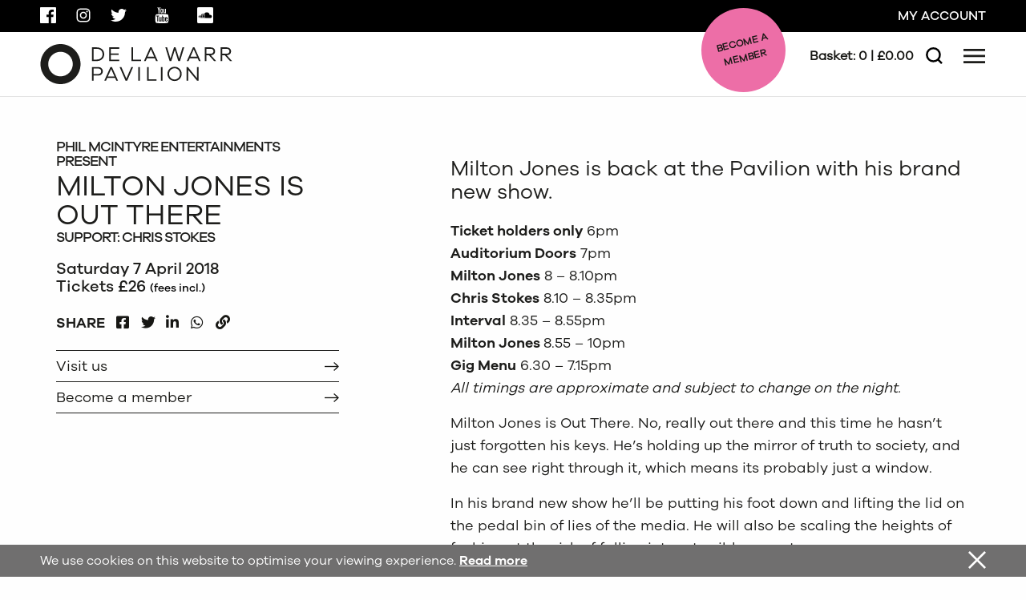

--- FILE ---
content_type: image/svg+xml
request_url: https://www.dlwp.com/wp-content/themes/dlwp/img/soundcloud-logo.svg
body_size: 2353
content:
<svg xmlns="http://www.w3.org/2000/svg" viewBox="0 0 250 250"><defs><style>.cls-1{fill:#fff;}</style></defs><g id="Layer_2" data-name="Layer 2"><g id="Layer_1-2" data-name="Layer 1"><path class="cls-1" d="M230,0H20A20,20,0,0,0,0,20V230a20,20,0,0,0,20,20H230a20,20,0,0,0,20-20V20A20,20,0,0,0,230,0ZM24.16,157.58c-.11.46-.36.82-.82.82s-.71-.36-.81-.82L21,146.21l1.53-11.57c.1-.46.35-.81.81-.81s.71.35.82.81L26,146.21Zm7.76,7a1,1,0,0,1-.91.82.84.84,0,0,1-.81-.92l-2.08-18.23,2.08-18.69a.81.81,0,0,1,.81-.82,1,1,0,0,1,.91.82l2.34,18.69Zm8.33,3.06a1,1,0,0,1-1,1,1.19,1.19,0,0,1-1.08-1l-1.88-21.39,1.88-22.13A1.13,1.13,0,0,1,39.24,123a1,1,0,0,1,1,1.08l2.24,22.13Zm8.47.65a1.29,1.29,0,0,1-1.26,1.17,1.15,1.15,0,0,1-1.17-1.17l-1.89-22,1.89-22.76a1.14,1.14,0,0,1,1.17-1.16,1.28,1.28,0,0,1,1.26,1.16l2.09,22.76Zm8.49.16a1.54,1.54,0,0,1-1.43,1.43,1.41,1.41,0,0,1-1.37-1.43l-1.81-22.2,1.81-21.13a1.4,1.4,0,0,1,1.37-1.36,1.55,1.55,0,0,1,1.43,1.36l1.89,21.13Zm8.48,0A1.59,1.59,0,0,1,64.16,170a1.68,1.68,0,0,1-1.62-1.63l-1.63-22.2,1.63-34.32a1.67,1.67,0,0,1,1.62-1.63,1.59,1.59,0,0,1,1.53,1.63l1.89,34.32Zm8.49,0a1.72,1.72,0,0,1-1.73,1.72,1.79,1.79,0,0,1-1.81-1.72l-1.44-22,1.44-42.25a1.78,1.78,0,0,1,1.81-1.72,1.71,1.71,0,0,1,1.73,1.72L75.9,146.4Zm8.84-.4a1.94,1.94,0,0,1-3.87,0l-1.43-21.84,1.43-45.7a2,2,0,0,1,1.89-2,2,2,0,0,1,2,2l1.62,45.7Zm8.77-.09a2.13,2.13,0,0,1-4.25,0l-1.27-21.75L87.54,99a2.2,2.2,0,0,1,2.08-2.18A2.28,2.28,0,0,1,91.79,99l1.44,47.23Zm8.75-.16A2.25,2.25,0,0,1,98.29,170a2.3,2.3,0,0,1-2.24-2.24l-1.26-21.59,1.26-46.06a2.22,2.22,0,0,1,2.24-2.24,2.2,2.2,0,0,1,2.25,2.24l1.36,46.06Zm8.94-.17a2.42,2.42,0,0,1-2.44,2.44,2.59,2.59,0,0,1-2.54-2.44l-1.07-21.32,1.07-44.44A2.59,2.59,0,0,1,107,99.34a2.5,2.5,0,0,1,2.44,2.53l1.27,44.44Zm9.1-2.27-.1,2.17a2.23,2.23,0,0,1-.81,1.82,2.6,2.6,0,0,1-1.82.82,2.81,2.81,0,0,1-2.08-1,2.46,2.46,0,0,1-.55-1.53v-.1c-1-21.22-1-21.32-1-21.32l.91-52.27.1-.55a2.58,2.58,0,0,1,1.16-2.18,2.51,2.51,0,0,1,2.87,0,3,3,0,0,1,1.27,2.18l1.07,52.92Zm8.81,1.79a2.82,2.82,0,0,1-2.79,2.79,3,3,0,0,1-2.9-2.79l-.55-10.31-.56-10.57,1.08-57.44v-.25a3.32,3.32,0,0,1,1.07-2.18,3,3,0,0,1,1.82-.62,2.57,2.57,0,0,1,1.36.45,3.14,3.14,0,0,1,1.47,2.35l1.27,57.69ZM203.45,170h-71a3.06,3.06,0,0,1-2.79-3V85.88c0-1.56.55-2.27,2.54-3a44.14,44.14,0,0,1,16.34-3.06,45.18,45.18,0,0,1,45,41.09,26,26,0,0,1,9.94-2,25.55,25.55,0,0,1,0,51.1Z"/></g></g></svg>

--- FILE ---
content_type: image/svg+xml
request_url: https://www.dlwp.com/wp-content/themes/dlwp/img/close.svg
body_size: 245
content:
<svg xmlns="http://www.w3.org/2000/svg" viewBox="0 0 12.546 12.546" enable-background="new 0 0 12.546 12.546"><path stroke="#fff" stroke-width="1.417" stroke-miterlimit="10" d="M.501.501l11.544 11.544m-11.544 0l11.544-11.544" fill="none"/></svg>